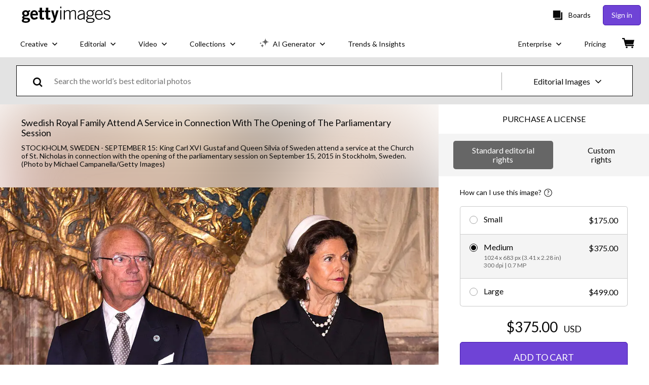

--- FILE ---
content_type: text/css; charset=utf-8
request_url: https://www.gettyimages.com/components/search-bar/static/css/SearchBar.2ecd0614bd0c3c846fe7.css
body_size: 3976
content:
.bdTIs8SHvmJmlegLKafh{background-color:#fff;border:none;cursor:pointer;display:block;font:normal 14px;height:100%;list-style:none;position:relative}@media screen and (min-width:768px){.bdTIs8SHvmJmlegLKafh{display:none}}.bdTIs8SHvmJmlegLKafh label{cursor:pointer;padding-left:15px;padding-right:10px}.bdTIs8SHvmJmlegLKafh .TGKcL8MHy69F2JwHbSlA{background-color:#fff;border:none;box-shadow:0 11px 10px -9px gray;left:0;max-height:0;overflow:hidden;padding:0 8px;position:absolute;top:67px;transition:max-height .25s cubic-bezier(.53,0,.35,1);width:100%}.bdTIs8SHvmJmlegLKafh .TGKcL8MHy69F2JwHbSlA.hSlM8gipWL6WXzp8E78b{border-bottom:1px solid #080808;display:table;z-index:1}.bdTIs8SHvmJmlegLKafh .TGKcL8MHy69F2JwHbSlA .aECjx7HZW9vkjX_IDCec{margin:15px 20px 15px 5px}.bdTIs8SHvmJmlegLKafh ul{margin-bottom:0}.kY96fgd7sjyQxIq5_n8U{padding-left:10px;position:relative;text-align:center}.kY96fgd7sjyQxIq5_n8U .xIs2bxac65w8xC63PwOu{transform:rotate(90deg)}.kY96fgd7sjyQxIq5_n8U ._DF2AV_E5OaD6WXjuWUj{transform:rotate(270deg)}.kY96fgd7sjyQxIq5_n8U ._DF2AV_E5OaD6WXjuWUj,.kY96fgd7sjyQxIq5_n8U .xIs2bxac65w8xC63PwOu{height:12px;width:12px}.xq_Gv_EiJbsjvzAQE1Pk{line-height:35px;padding:0 0 0 15px;transition:all .25s ease-in-out;white-space:nowrap}.xq_Gv_EiJbsjvzAQE1Pk .OgyF5PYUHsDfvcUdn9X1{align-items:center;display:flex;margin-right:5px}.xq_Gv_EiJbsjvzAQE1Pk .pkKbCnB7ZRKct9Fw6BTb{display:inline-block;height:13px;margin-top:2px;position:relative;-webkit-user-select:none;-moz-user-select:none;user-select:none;width:13px}.xq_Gv_EiJbsjvzAQE1Pk .pkKbCnB7ZRKct9Fw6BTb path{fill:#6f43d6}.xq_Gv_EiJbsjvzAQE1Pk:hover{color:#6f43d6}.xq_Gv_EiJbsjvzAQE1Pk:hover .pkKbCnB7ZRKct9Fw6BTb path{fill:#6f43d6}.kISJ3961Hw5mnI_qvWoV{line-height:35px;padding:0;transition:all .25s ease-in-out;white-space:nowrap}.kISJ3961Hw5mnI_qvWoV .OgyF5PYUHsDfvcUdn9X1{align-items:center;display:flex;margin-right:5px}.kISJ3961Hw5mnI_qvWoV .pkKbCnB7ZRKct9Fw6BTb{display:inline-block;height:13px;margin-top:2px;position:relative;-webkit-user-select:none;-moz-user-select:none;user-select:none;width:13px}.kISJ3961Hw5mnI_qvWoV .pkKbCnB7ZRKct9Fw6BTb path{fill:#6f43d6}.kISJ3961Hw5mnI_qvWoV:hover{color:#6f43d6}.kISJ3961Hw5mnI_qvWoV:hover .pkKbCnB7ZRKct9Fw6BTb path{fill:#6f43d6}.kISJ3961Hw5mnI_qvWoV:not(:first-child){border-top:1px solid #ccc;margin-top:10px;padding-top:10px}.BaKaoikF6YEFBfZ2CnPb{all:unset;align-items:center;border-left:none;display:flex;font-size:1rem;height:100%;height:36px;justify-content:left;padding:15px 32px;text-align:center;white-space:nowrap;width:100%}.e9tW3t0QPwjp8q4hh_Yy{background-color:#fff;cursor:pointer;display:none;font:normal 14px;height:100%;list-style:none;padding:13px 0 11px;position:relative;z-index:1}.ofpoSdS7kIiOIqIff3qE{display:flex}@media screen and (min-width:768px){.e9tW3t0QPwjp8q4hh_Yy{display:block}}.e9tW3t0QPwjp8q4hh_Yy label{cursor:pointer;padding-left:15px;padding-right:15px}.e9tW3t0QPwjp8q4hh_Yy .AZaNNPqHTfU9iDkkjWOS{background-color:#fff;border:1px solid #080808;border-bottom:none;left:1px;max-height:0;overflow:hidden;padding:0 8px;position:relative;top:11px;transition:max-height .25s cubic-bezier(.53,0,.35,1)}.e9tW3t0QPwjp8q4hh_Yy .AZaNNPqHTfU9iDkkjWOS.Okzjh0chgFzRTmbTIFKt{border-bottom:1px solid #080808;display:table}.e9tW3t0QPwjp8q4hh_Yy .AZaNNPqHTfU9iDkkjWOS .Gj8ekoU4MHkisRuIFHlF{margin:15px 20px 15px 15px}.e9tW3t0QPwjp8q4hh_Yy ul{margin-bottom:0}.I6qU7NebyOlHWgRftTvA{padding-left:10px;position:relative;text-align:center}.I6qU7NebyOlHWgRftTvA .JtjsSWrwlJGxytgx5iro{transform:rotate(90deg)}.I6qU7NebyOlHWgRftTvA .WZ1jbO0LtIFy52JbatOY{transform:rotate(270deg)}.I6qU7NebyOlHWgRftTvA .JtjsSWrwlJGxytgx5iro,.I6qU7NebyOlHWgRftTvA .WZ1jbO0LtIFy52JbatOY{height:12px;width:12px}.RmM5J4Lvqijfl8RGpB3p{line-height:35px;padding:0 0 0 15px;transition:all .25s ease-in-out;white-space:nowrap}.RmM5J4Lvqijfl8RGpB3p .f2xeYmbQp1LM0SjkwEYy{align-items:center;display:flex;margin-right:5px}.RmM5J4Lvqijfl8RGpB3p .hhHPCxZm114WbkQbEWpw{display:inline-block;height:13px;margin-top:2px;position:relative;-webkit-user-select:none;-moz-user-select:none;user-select:none;width:13px}.RmM5J4Lvqijfl8RGpB3p .hhHPCxZm114WbkQbEWpw path{fill:#6f43d6}.RmM5J4Lvqijfl8RGpB3p:hover{color:#6f43d6}.RmM5J4Lvqijfl8RGpB3p:hover .hhHPCxZm114WbkQbEWpw path{fill:#6f43d6}.ELDJAtja7ouZYRAn8js3{line-height:35px;padding:0;transition:all .25s ease-in-out;white-space:nowrap}.ELDJAtja7ouZYRAn8js3 .f2xeYmbQp1LM0SjkwEYy{align-items:center;display:flex;margin-right:5px}.ELDJAtja7ouZYRAn8js3 .hhHPCxZm114WbkQbEWpw{display:inline-block;height:13px;margin-top:2px;position:relative;-webkit-user-select:none;-moz-user-select:none;user-select:none;width:13px}.ELDJAtja7ouZYRAn8js3 .hhHPCxZm114WbkQbEWpw path{fill:#6f43d6}.ELDJAtja7ouZYRAn8js3:hover{color:#6f43d6}.ELDJAtja7ouZYRAn8js3:hover .hhHPCxZm114WbkQbEWpw path{fill:#6f43d6}.ELDJAtja7ouZYRAn8js3:not(:first-child){border-top:1px solid #ccc;margin-top:10px;padding-top:10px}.kAQzql3KCCFiFIL70Fk3{all:unset;align-items:center;border-left:1px solid #a6a6a6;display:flex;font-size:1rem;height:100%;justify-content:center;text-align:center;white-space:nowrap;width:100%}.kAQzql3KCCFiFIL70Fk3:focus{outline:none}.AfQSuVrrDzYRUCNUGJZC{flex-direction:column;width:100%;z-index:1}.qm9vxnVg5G1ITVNMtROo{border-bottom:1px solid #080808;border-top:1px solid #080808;display:flex;flex-direction:row;height:100%;width:100%}@media screen and (min-width:768px){.qm9vxnVg5G1ITVNMtROo{border:1px solid #080808}}.gbQozVXVxOfJDZ1toU0K{background:#080808;height:100%;left:0;opacity:50%;position:fixed;top:0;width:100%;z-index:1}.hs1PaWZqSNvLVQQphYT9{position:relative}.nNyAcTxudZwp7d7JGVyg{display:flex;flex-grow:1;height:61px;justify-content:center}.tsvboO4xdOySANHEglyk{align-self:center;display:flex;flex-direction:row;height:61px;max-width:100%;transition:max-width .3s ease;width:100%}.nFMwnCvbCTMXwx01SfYG{border-left:none;border-right:none;position:fixed;top:0;transition:top .3s ease,margin-top .3s ease}@media screen and (min-width:768px){.nFMwnCvbCTMXwx01SfYG{border-left:1px solid #000;border-right:1px solid #000;max-width:90%;top:30px}}.UzeN8ivDjwwrNTYmIi8r{margin-top:-152px}@media screen and (min-width:768px){.UzeN8ivDjwwrNTYmIi8r{margin-top:-95px}}.RRnDvg2amOG565CWf48g{background-color:#fff;border-top:1px solid #ccd3d3;cursor:pointer;display:none;font:normal 14px;height:100%;list-style:none;padding:13px 0 0;position:relative}@media screen and (min-width:641px){.RRnDvg2amOG565CWf48g{display:none}}.RRnDvg2amOG565CWf48g .fZ0C1Lasay346TXQim6j{transform:rotate(90deg)}.RRnDvg2amOG565CWf48g .Y8s_gL0N9jbDoTcdmKm3{transform:rotate(270deg)}.RRnDvg2amOG565CWf48g .Y8s_gL0N9jbDoTcdmKm3,.RRnDvg2amOG565CWf48g .fZ0C1Lasay346TXQim6j{height:12px;margin-left:auto;margin-right:20px;position:relative;top:2px;width:12px}.RRnDvg2amOG565CWf48g label{align-items:center;cursor:pointer;display:flex;font-size:.875rem;padding:0 55px;position:relative}.RRnDvg2amOG565CWf48g .int7kMJ3u7TbkY36R3p_{background-color:#fff;border-bottom:none;border-top:none;max-height:0;overflow:hidden;position:relative;text-transform:capitalize;transition:max-height .25s cubic-bezier(.53,0,.35,1)}.RRnDvg2amOG565CWf48g .int7kMJ3u7TbkY36R3p_.EJjIXZWv9v9o_XfJqkNd{border-top:1px solid #ccd3d3;max-height:225px}.RRnDvg2amOG565CWf48g ul{margin-bottom:0}.RRnDvg2amOG565CWf48g ul li{border-top:1px solid #ccd3d3;line-height:43px;padding:0 0 0 15px;transition:all .25s ease-in-out;white-space:nowrap}.RRnDvg2amOG565CWf48g ul li:hover{color:#02a388}.RRnDvg2amOG565CWf48g ul li:first-child{border:none;padding-left:0}.RRnDvg2amOG565CWf48g ul li:last-child{padding-left:0}.FOk9zicz8zANzKCmyNKA{align-items:center;border-left:none;display:flex;font-size:1rem;height:36px;justify-content:left;padding-bottom:15px;padding-left:32px;padding-top:2px;text-align:center;text-transform:capitalize;white-space:nowrap}.XIdrK4pLJs9zsMzqIGzY{fill:#02a388;left:30px;position:absolute;-webkit-user-select:none;-moz-user-select:none;user-select:none;width:13px}.FUSw3SJIjeqOdtttWyk3{background-color:#fff;cursor:pointer;display:block;font:normal 14px;height:100%;list-style:none;position:relative;z-index:2}.FUSw3SJIjeqOdtttWyk3 .It9osrNKJAoLj_h_u2RA{transform:rotate(90deg)}.FUSw3SJIjeqOdtttWyk3 .OXTUPYRqm4oeUgONLrcu{transform:rotate(270deg)}.FUSw3SJIjeqOdtttWyk3 .It9osrNKJAoLj_h_u2RA,.FUSw3SJIjeqOdtttWyk3 .OXTUPYRqm4oeUgONLrcu{height:12px;margin-left:8px;position:relative;top:2px;width:12px}@media screen and (min-width:640px){.FUSw3SJIjeqOdtttWyk3{display:block}}.FUSw3SJIjeqOdtttWyk3 .C8soBj0yE8BbKxoPTyY7{border-right:none;justify-content:flex-start;padding-left:15px}.FUSw3SJIjeqOdtttWyk3 .C8soBj0yE8BbKxoPTyY7 svg{margin-right:10px}.FUSw3SJIjeqOdtttWyk3 .C8soBj0yE8BbKxoPTyY7 svg.It9osrNKJAoLj_h_u2RA,.FUSw3SJIjeqOdtttWyk3 .C8soBj0yE8BbKxoPTyY7 svg.OXTUPYRqm4oeUgONLrcu{margin-left:auto}.FUSw3SJIjeqOdtttWyk3 .dgYGhK1gMVjmIWWB_AER{display:none;margin-right:5px}@media screen and (min-width:768px){.FUSw3SJIjeqOdtttWyk3 .L8UUs2djXQ2LpHNZm6ss,.FUSw3SJIjeqOdtttWyk3 .dgYGhK1gMVjmIWWB_AER{display:block}}.FUSw3SJIjeqOdtttWyk3 label{cursor:pointer;font-size:.875rem;padding:0 30px}.FUSw3SJIjeqOdtttWyk3 .laf5f02kTWVa4ufpm21k{background-color:#fff;left:0;max-height:0;overflow:hidden;padding:0;position:absolute;top:54px;transition:max-height .25s cubic-bezier(.53,0,.35,1)}.FUSw3SJIjeqOdtttWyk3 .laf5f02kTWVa4ufpm21k.Gu4QOLh7mxJM9klOzEuy{max-height:230px;width:auto}@media screen and (min-width:768px){.FUSw3SJIjeqOdtttWyk3 .laf5f02kTWVa4ufpm21k{min-width:170px;position:absolute;top:59px}}.FUSw3SJIjeqOdtttWyk3 .laf5f02kTWVa4ufpm21k label{align-items:center;display:flex;padding:0 15px}.FUSw3SJIjeqOdtttWyk3 .laf5f02kTWVa4ufpm21k .fu68J790YVE4xCk3by8x{margin-left:5px;margin-top:3px;position:relative}.FUSw3SJIjeqOdtttWyk3 .laf5f02kTWVa4ufpm21k .k2SXKczm9MSB0JZeEi_h>span{padding-left:0}.FUSw3SJIjeqOdtttWyk3 .laf5f02kTWVa4ufpm21k ul{border:1px solid #ccd3d3}.FUSw3SJIjeqOdtttWyk3 .laf5f02kTWVa4ufpm21k ul li{border-top:none;margin:0}.FUSw3SJIjeqOdtttWyk3 .laf5f02kTWVa4ufpm21k ul li:hover{background-color:#ebf1f5;color:#02a388}.FUSw3SJIjeqOdtttWyk3 .laf5f02kTWVa4ufpm21k.mzjufENa6jhmzUUVWzov li label.k2SXKczm9MSB0JZeEi_h{padding-left:45px}.FUSw3SJIjeqOdtttWyk3 .laf5f02kTWVa4ufpm21k.mzjufENa6jhmzUUVWzov li:first-child label.k2SXKczm9MSB0JZeEi_h{padding-left:15px}.FUSw3SJIjeqOdtttWyk3 .laf5f02kTWVa4ufpm21k.mzjufENa6jhmzUUVWzov li:last-child label.k2SXKczm9MSB0JZeEi_h,.FUSw3SJIjeqOdtttWyk3 .laf5f02kTWVa4ufpm21k.mzjufENa6jhmzUUVWzov li:nth-child(2) label.k2SXKczm9MSB0JZeEi_h{padding-left:30px}.FUSw3SJIjeqOdtttWyk3 .laf5f02kTWVa4ufpm21k.FZ0fV8lKYPQAa92htj0C{max-height:270px}.FUSw3SJIjeqOdtttWyk3 ul{border:1px solid #ccd3d3;margin-bottom:0}.FUSw3SJIjeqOdtttWyk3 ul li{border-top:1px solid #ccd3d3;line-height:43px;margin:0 8px;transition:all .25s ease-in-out;white-space:nowrap}.FUSw3SJIjeqOdtttWyk3 ul li label.k2SXKczm9MSB0JZeEi_h,.FUSw3SJIjeqOdtttWyk3 ul li label.k2SXKczm9MSB0JZeEi_h>span{padding-left:30px}.FUSw3SJIjeqOdtttWyk3 ul li:hover{color:#02a388}.FUSw3SJIjeqOdtttWyk3 ul li:first-child{border:none}.FUSw3SJIjeqOdtttWyk3 ul li:first-child label.k2SXKczm9MSB0JZeEi_h,.FUSw3SJIjeqOdtttWyk3 ul li:last-child label.k2SXKczm9MSB0JZeEi_h{padding-left:15px}.C8soBj0yE8BbKxoPTyY7,.fd7kxrniZO6PFlHFXl22{align-items:center;display:flex}.C8soBj0yE8BbKxoPTyY7{border-left:1px solid #ccd3d3;font-size:1rem;height:54px;justify-content:center;padding:0 10px;text-align:center;white-space:nowrap}@media screen and (min-width:768px){.C8soBj0yE8BbKxoPTyY7{height:59px}}.fu68J790YVE4xCk3by8x{display:inline-block;fill:#02a388;height:13px;margin-left:0;margin-top:17px;position:absolute;-webkit-user-select:none;-moz-user-select:none;user-select:none;width:13px}.L8UUs2djXQ2LpHNZm6ss{flex-shrink:0;margin-right:10px}.HF8SZKB7EUjjjPdz4oRw{flex-direction:column;width:100%}.y7ZXuE6dAGmBWy6GOF9G{align-items:center;background-color:#fff;display:flex;flex-direction:row;height:100%;width:100%}.FswiDKH8lt1TDGdPrzVA{background:#000;height:100%;left:0;opacity:50%;position:fixed;top:0;width:100%}.yLe9VITaVony1nYALLjc{border-left:1px solid #ccd3d3;height:calc(100% - 20px);margin-right:10px}.v8suu1AukjGeGyqQQiOB{flex-grow:1;height:55px;position:relative;z-index:30}@media screen and (min-width:768px){.v8suu1AukjGeGyqQQiOB{height:60px}}.SwuauzPWYGWMvWTx55Ty{border-bottom:1px solid #ccd3d3;display:flex;flex-direction:row;height:55px;width:100%}@media screen and (min-width:768px){.SwuauzPWYGWMvWTx55Ty{height:60px}}.RMljFJl7pWWbSysIsw5K{left:0;margin:0 auto;max-width:100%;position:fixed;top:0;transition:margin-top .1s ease-out,max-width .1s ease-in-out}.PZkhG5K3My52sQ8Ih1RR{margin-top:-55px}@media screen and (min-width:768px){.PZkhG5K3My52sQ8Ih1RR{margin-top:-60px}}.lvggyhKXicCNQELSeA6S{background-color:#fff}.JuXb3RNcm06gW_f0vurM{transition:all .25s ease-in}.EtLrhkglZOQFWiJI_3Wd{height:0;transform:scaleY(0)}.arhTeHVYvrr0kOHJBrKj{height:55px;position:relative;transform:scaleY(1);z-index:1}@media screen and (min-width:768px){.arhTeHVYvrr0kOHJBrKj{height:60px}}
/*# sourceMappingURL=SearchBar.2ecd0614bd0c3c846fe7.css.map*/

--- FILE ---
content_type: text/javascript; charset=utf-8
request_url: https://www.gettyimages.com/components/global-nav/static/theme-getty-js.329928233499bfe3dece.js
body_size: 233
content:
(self.webpackChunkglobal_nav=self.webpackChunkglobal_nav||[]).push([[1548],{4473:function(n){function e(n){var e=new Error("Cannot find module '"+n+"'");throw e.code="MODULE_NOT_FOUND",e}e.keys=function(){return[]},e.resolve=e,e.id=4473,n.exports=e},3914:function(n,e,o){"use strict";o.r(e);const t=function(n){const e=n.keys().map(e=>n(e));return Object.assign({},...e)}(o(4473))??{};e.default=t}}]);
//# sourceMappingURL=theme-getty-js.329928233499bfe3dece.js.map